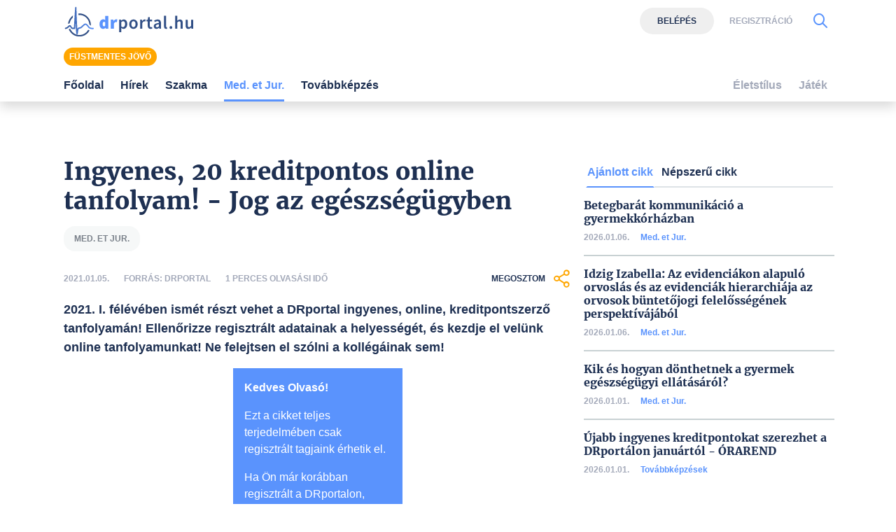

--- FILE ---
content_type: text/html; charset=UTF-8
request_url: https://www.drportal.hu/med-et-jur/28122/ingyenes-20-kreditpontos-online-tanfolyam-jog-az-egeszsegugyben
body_size: 10475
content:

<!DOCTYPE html>
<html xmlns="http://www.w3.org/1999/xhtml"
	  lang="hu">
<head prefix="og: https://ogp.me/ns#
			  fb: https://www.facebook.com/2008/fbml">
	<base href="https://www.drportal.hu/">
<meta name="csrf-name" content="csrf_test_name"/>
<meta name="csrf-token" content="a63b1c5db4f7e8756908a8a70a777ce4"/>
<meta charset="utf-8">
<meta name="viewport" content="width=device-width, initial-scale=1"/>
<meta name="format-detection" content="telephone=no">
<title>Ingyenes, 20 kreditpontos online tanfolyam! - Jog az egészségügyben</title>

	<meta name="robots" content="index,follow">

<meta name="keywords" content="med. et jur.">
<meta name="description" content="2021. I. félévében ismét részt vehet a DRportal ingyenes, online, kreditpontszerző tanfolyamán! Ellenőrizze regisztrált adatainak a helyességét, és kezdje el velünk online tanfolyamunkat! Ne felejtsen el szólni a kollégáinak sem!">
<meta property="og:type" content="website" >
	<meta property="og:url" content="https://www.drportal.hu/med-et-jur/28122/ingyenes-20-kreditpontos-online-tanfolyam-jog-az-egeszsegugyben" >
	<meta property="og:locale" content="hu_HU" >
	<meta property="og:site_name" content="DRportal.hu" >
	<meta  content="Med. et Jur." property="article:section">
	<meta  content="Ingyenes, 20 kreditpontos online tanfolyam! - Jog az egészségügyben" property="og:title">
	<meta property="og:description" content="2021. I. félévében ismét részt vehet a DRportal ingyenes, online, kreditpontszerző tanfolyamán! Ellenőrizze regisztrált adatainak a helyességét, és kezdje el velünk online tanfolyamunkat! Ne felejtsen el szólni a kollégáinak sem!" >
	
	<link rel="canonical" href="https://www.drportal.hu/med-et-jur/28122/ingyenes-20-kreditpontos-online-tanfolyam-jog-az-egeszsegugyben">


	<link href="https://www.drportal.hu/assets/vendor/ganlanyuan/tiny-slider/dist/tiny-slider.css?v1649937890" rel="stylesheet"/>
	
<link rel="shortcut icon" href="https://www.drportal.hu/assets/images/favicon/favicon.ico" type="image/x-icon"/>
<link rel="apple-touch-icon" sizes="57x57" href="https://www.drportal.hu/assets/images/favicon/apple-icon-57x57.png">
<link rel="apple-touch-icon" sizes="60x60" href="https://www.drportal.hu/assets/images/favicon/apple-icon-60x60.png">
<link rel="apple-touch-icon" sizes="72x72" href="https://www.drportal.hu/assets/images/favicon/apple-icon-72x72.png">
<link rel="apple-touch-icon" sizes="76x76" href="https://www.drportal.hu/assets/images/favicon/apple-icon-76x76.png">
<link rel="apple-touch-icon"
	  sizes="114x114"
	  href="https://www.drportal.hu/assets/images/favicon/apple-icon-114x114.png">
<link rel="apple-touch-icon"
	  sizes="120x120"
	  href="https://www.drportal.hu/assets/images/favicon/apple-icon-120x120.png">
<link rel="apple-touch-icon"
	  sizes="144x144"
	  href="https://www.drportal.hu/assets/images/favicon/apple-icon-144x144.png">
<link rel="apple-touch-icon"
	  sizes="152x152"
	  href="https://www.drportal.hu/assets/images/favicon/apple-icon-152x152.png">
<link rel="apple-touch-icon"
	  sizes="180x180"
	  href="https://www.drportal.hu/assets/images/favicon/apple-icon-180x180.png">
<link rel="icon"
	  type="image/png"
	  href="https://www.drportal.hu/assets/images/favicon/favicon-32x32.png"
	  sizes="32x32">
<link rel="icon"
	  type="image/png"
	  href="https://www.drportal.hu/assets/images/favicon/android-icon-192x192.png"
	  sizes="192x192">
<link rel="icon"
	  type="image/png"
	  href="https://www.drportal.hu/assets/images/favicon/favicon-96x96.png"
	  sizes="96x96">
<link rel="icon"
	  type="image/png"
	  href="https://www.drportal.hu/assets/images/favicon/favicon-16x16.png"
	  sizes="16x16">
<meta name="msapplication-TileColor" content="#6A9B3C">
<meta name="msapplication-TileImage" content="https://www.drportal.hu/assets/images/favicon/mstile-144x144.png">
<meta name="msapplication-square70x70logo" content="https://www.drportal.hu/assets/images/favicon/smalltile.png"/>
<meta name="msapplication-square150x150logo" content="https://www.drportal.hu/assets/images/favicon/mediumtile.png"/>
<meta name="msapplication-wide310x150logo" content="https://www.drportal.hu/assets/images/favicon/widetile.png"/>
<meta name="msapplication-square310x310logo" content="https://www.drportal.hu/assets/images/favicon/largetile.png"/>

<!--
<script>
    window.dataLayer = window.dataLayer || [];

    function gtag() {
        dataLayer.push(arguments);
    }

    if (localStorage.getItem('consentMode') === null) {
        gtag('consent', 'default', {
            'ad_storage': 'denied',
            'analytics_storage': 'denied',
            'personalization_storage': 'denied',
            'functionality_storage': 'denied',
            'security_storage': 'denied',
        });
    } else {
        gtag('consent', 'default', JSON.parse(localStorage.getItem('consentMode')));
    }

    if (localStorage.getItem('userId') != null) {
        window.dataLayer.push({
            'user_id': localStorage.getItem('userId')
        });
    }
</script>
-->

<link rel="preconnect" href="https://gahu.hit.gemius.pl">
<link rel="preconnect" href="https://cmp.quantcast.com">

<script>
	// (C) 2000-2012 Gemius SA - gemiusAudience -->
	//--><![CDATA[//><!--
	var pp_gemius_identifier = 'AkhKWC7gq4DKDeC_FYhMfpYT7zZdKk9N5pt9mMldUgz.I7';
	if (window.location.pathname!=='/') {
		pp_gemius_identifier = 'nGhAVIijz2f.P1_It8HD28SrLd_KKWbFy7H75L_jfRL.E7';
	}
	var pp_gemius_use_cmp = true;
	var pp_gemius_cmp_timeout = Infinity;

	// lines below shouldn't be edited
	function gemius_pending(i) {window[i] = window[i] || function () {var x = window[i + '_pdata'] = window[i + '_pdata'] || [];x[x.length] = arguments;};};gemius_pending('gemius_hit');gemius_pending('gemius_event');gemius_pending('pp_gemius_hit');gemius_pending('pp_gemius_event');(function (d, t) {try {var gt = d.createElement(t), s = d.getElementsByTagName(t)[0], l = 'http' + ((location.protocol == 'https:') ? 's' : '');gt.setAttribute('async', 'async');gt.setAttribute('defer', 'defer');gt.src = l + '://gahu.hit.gemius.pl/xgemius.js';s.parentNode.insertBefore(gt, s);} catch (e) {}})(document, 'script');
	//--><!]]>
</script>

<!-- 2016 DFP -->
	<script src="https://www.drportal.hu/kepek/DFP/drp_doubleclick.min.js?v=1681721723"></script>

<script>
	var googletag = googletag || {};
	googletag.cmd = googletag.cmd || [];

	googletag.cmd.push(function () {
		googletag.pubads().setTargeting('kategoria', '/med-et-jur/28122/ingyenes-20-kreditpontos-online-tanfolyam-jog-az-egeszsegugyben');
		googletag.pubads().setTargeting('keyword',["med. et jur."] );
						googletag.enableServices();
	});
</script>

<!-- Google Tag Manager -->
<!-- Setting user-scoped custom events, dimensions -->
<script>
	window.dataLayer = window.dataLayer || [];
		window.dataLayer.push({'event': 'user_visit', 'eventCategory': 'Visitor', 'eventAction': 'Látogató', 'eventLabel':'', 'eventValue':0});
					</script>
<script>(function(w,d,s,l,i){w[l]=w[l]||[];w[l].push({'gtm.start':
			new Date().getTime(),event:'gtm.js'});var f=d.getElementsByTagName(s)[0],
		j=d.createElement(s),dl=l!='dataLayer'?'&l='+l:'';j.async=true;j.src=
		'https://www.googletagmanager.com/gtm.js?id='+i+dl;f.parentNode.insertBefore(j,f);
	})(window,document,'script','dataLayer','GTM-P9NTLHW');</script>
<!-- End Google Tag Manager -->

<link rel="stylesheet" href="https://www.drportal.hu/assets/css/dist/default_merged.min.css?v=1760510106">
	<style>
		#navbarSupportedContent:not(.navbar-mobile) .dropdown-menu.show {
		grid-template-rows:  1fr 1fr 1fr 1fr!important;
	}
	#navbarSupportedContent:not(.navbar-mobile) .dropdown-menu.show > *:nth-child(1),#navbarSupportedContent:not(.navbar-mobile) .dropdown-menu.show > *:nth-child(2),#navbarSupportedContent:not(.navbar-mobile) .dropdown-menu.show > *:nth-child(3),#navbarSupportedContent:not(.navbar-mobile) .dropdown-menu.show > *:nth-child(4),.nothing {
		border-left: none!important;
	}
</style>
<style>
		article.cikknezet .lead > a {
			/* These are technically the same, but use both */
			overflow-wrap: break-word;
			word-wrap: break-word;
			word-break: break-word;

			/* Adds a hyphen where the word breaks, if supported (No Blink) */
			hyphens: auto;
		}
	</style>
<style>

    .pixel-fix {
        margin-left: -2px;
    }
	
		.profession > div:not(:last-child) > div {
			border-bottom: 2px solid var(--grey2);
		}

	
	</style>
<style>
	div.popular_box > div:not(:last-child) > div {
		border-bottom: 2px solid var(--grey2);
	}
</style>
<style>.banner_leaderboard{margin-bottom:15px;}</style>
<style>
	#cikkajanlo .content > .row > div:not(:nth-last-child(-n+2)) > div {
		border-bottom: 2px solid var(--grey2);
	}
	@media screen and (max-width: 575px) {
		#cikkajanlo .content > .row > div:not(:nth-last-child(-n+1)) > div {
			border-bottom: 2px solid var(--grey2);
		}
	}
</style>
<style>
	#featured-topics {
		flex: 1;
	}
</style>

</head>
<body>

<div class="container py-2 ">
			<header>
			<div class="section  banner_leaderboard text-center"><!-- /18657929/drp-supersize-belépésnélkül -->
<div id='div-gpt-ad-1621422970245-0' style='height: 90px'>
<script>
googletag.cmd.push(function() { googletag.display('div-gpt-ad-1621422970245-0'); });
</script>
</div><p class="text-muted text-center display-1 mt-1">Hirdetés</p></div>					</header>
			<main id="main-container">
						<article class="cikknezet col-12 mb-5 px-0">
	
	<header>
				<h1 class="text-blue3 ">Ingyenes, 20 kreditpontos online tanfolyam! - Jog az egészségügyben</h1>
				<a title="Med. et jur. témakör" class="badge badge-lightgrey text-uppercase mr-2 mb-2" href="/cimkek/med-et-jur">med. et jur.</a>
				<div class="section py-3 row text-uppercase align-items-center">
			<div
				class="col-6 col-sm-auto order-0 order-sm-0 display-2 text-font-color2 font-weight-bold">2021.01.05.</div>
			<div class="col-12 col-sm-auto order-2 order-sm-1 display-2 text-font-color2 font-weight-bold">
                Forrás:
				DRportal			</div>
			<div
				class="col-12 col-sm  order-3 order-sm-2 display-2 text-font-color2 font-weight-bold">1				perces olvasási idő			</div>
			<div class="col-6 col-sm-3 order-1 order-sm-3 text-right">
				<div
					role="button"
					class="share d-inline-flex align-items-center display-2 text-blue3 justify-content-end font-weight-bold"
					aria-label="Megosztom">
					Megosztom					<i class="icon-megosztas ml-2 display-9 text-orange"></i>
				</div>
			</div>
		</div>
	</header>

	<div class="cikk-content">
		<p class="lead display-6 text-blue3 font-weight-bold">
			2021. I. félévében ismét részt vehet a DRportal ingyenes, online, kreditpontszerző tanfolyamán! Ellenőrizze regisztrált adatainak a helyességét, és kezdje el velünk online tanfolyamunkat! Ne felejtsen el szólni a kollégáinak sem!		</p>

        
        
                <div id="not-logged-in" class="offset-sm-4 col-12 col-sm-4 bg-primary p-3 text-white">
                    <p><strong>Kedves Olvasó!</strong></p><p>Ezt a cikket teljes terjedelmében csak regisztrált tagjaink érhetik el.</p><p>Ha Ön már korábban regisztrált a DRportalon, akkor <button class="btn-login-modal border-0 bg-transparent p-0 text-white"><strong>lépjen be</strong></button>, vagy pedig <button class="btn-reg-modal border-0 bg-transparent p-0 text-white"><strong>regisztráljon oldalunkra!</strong></button></p>                </div>

                


	</div>
        
	<footer>
		<div class="section py-3 row text-uppercase align-items-center">
			<div class="col display-2 text-font-color2 font-weight-bold">
			</div>
			<div class="col text-right">
				<div
					role="button"
					class="share d-inline-flex align-items-center display-2 text-blue3 justify-content-end font-weight-bold"
					aria-label="Megosztom">
					Megosztom					<i class="icon-megosztas ml-2 display-9 text-orange"></i>
				</div>
			</div>
		</div>
	</footer>
</article>


	</main>
			<aside>
			<ul id="ajanlott-cikk-list" class="nav nav-tabs w-100" role="tablist">
	<li class="nav-item">
		<a class="nav-link font-weight-bold active" id="ajanlott-cikk8-tab" href="#ajanlott-cikk8" data-bs-toggle="tab" data-height="true" aria-controls="ajanlott-cikk8" aria-selected="true" role="tab">Ajánlott cikk</a>
	</li>
	<li class="nav-item">
		<a class="nav-link font-weight-bold " id="friss-hozzaszolas9-tab" href="#friss-hozzaszolas9" data-bs-toggle="tab" data-height="true" aria-controls="friss-hozzaszolas9" aria-selected="false" role="tab">Friss hozzászólás</a>
	</li>
	<li class="nav-item">
		<a class="nav-link font-weight-bold " id="nepszeru-cikk10-tab" href="#nepszeru-cikk10" data-bs-toggle="tab" data-height="true" aria-controls="nepszeru-cikk10" aria-selected="false" role="tab">Népszerű cikk</a>
	</li>
</ul>
<div class="tab-content w-100">
	<div role="tabpanel" class="tab-pane fade active show" aria-labelledby="ajanlott-cikk8-tab" id="ajanlott-cikk8">
		





	<div class="row mb-5 profession">

		
			<div class="px-2 w-100">

				<div class="h-100 d-flex flex-column justify-content-between pt-3">

					<a class="text-title d-block mb-2 font-weight-bold" href="med-et-jur/36295/betegbarat-kommunikacio-a-gyermekkorhazban">Betegbarát kommunikáció a gyermekkórházban</a>

					<div class="d-flex display-2 align-items-center pb-3">

						<span class="text-muted font-weight-bold">2026.01.06.</span>

						<div class="text-muted d-inline-block pl-3">

						<span class="font-weight-bold text-blue3">

							
								<a href="med-et-jur">Med. et Jur.</a>

								
						</span>

						</div>
					</div>

				</div>

			</div>
			
			<div class="px-2 w-100">

				<div class="h-100 d-flex flex-column justify-content-between pt-3">

					<a class="text-title d-block mb-2 font-weight-bold" href="med-et-jur/36228/idzig-izabella-az-evidenciakon-alapulo-orvoslas-es-az-evidenciak-hierarchiaja-az-orvosok-buntetojogi-felelossegenek-perspektivajabol">Idzig Izabella: Az evidenciákon alapuló orvoslás és az evidenciák hierarchiája az orvosok büntetőjogi felelősségének perspektívájából</a>

					<div class="d-flex display-2 align-items-center pb-3">

						<span class="text-muted font-weight-bold">2026.01.06.</span>

						<div class="text-muted d-inline-block pl-3">

						<span class="font-weight-bold text-blue3">

							
								<a href="med-et-jur">Med. et Jur.</a>

								
						</span>

						</div>
					</div>

				</div>

			</div>
			
			<div class="px-2 w-100">

				<div class="h-100 d-flex flex-column justify-content-between pt-3">

					<a class="text-title d-block mb-2 font-weight-bold" href="med-et-jur/36294/kik-es-hogyan-donthetnek-a-gyermek-egeszsegugyi-ellatasarol">Kik és hogyan dönthetnek a gyermek egészségügyi ellátásáról?</a>

					<div class="d-flex display-2 align-items-center pb-3">

						<span class="text-muted font-weight-bold">2026.01.01.</span>

						<div class="text-muted d-inline-block pl-3">

						<span class="font-weight-bold text-blue3">

							
								<a href="med-et-jur">Med. et Jur.</a>

								
						</span>

						</div>
					</div>

				</div>

			</div>
			
			<div class="px-2 w-100">

				<div class="h-100 d-flex flex-column justify-content-between pt-3">

					<a class="text-title d-block mb-2 font-weight-bold" href="cikkek/tovabbkepzesek/36296/ujabb-ingyenes-kreditpontokat-szerezhet-a-drportalon-januartol-orarend">Újabb ingyenes kreditpontokat szerezhet a DRportálon januártól - ÓRAREND</a>

					<div class="d-flex display-2 align-items-center pb-3">

						<span class="text-muted font-weight-bold">2026.01.01.</span>

						<div class="text-muted d-inline-block pl-3">

						<span class="font-weight-bold text-blue3">

							
								<a href="cikkek/tovabbkepzesek">Továbbképzések</a>

								
						</span>

						</div>
					</div>

				</div>

			</div>
			
	</div>

	
	</div>
		<div role="tabpanel" class="tab-pane fade " aria-labelledby="friss-hozzaszolas9-tab" id="friss-hozzaszolas9">
				<script>
			document.querySelector('#friss-hozzaszolas9-tab').parentNode.classList.add('d-none');
			if (
				document.querySelector('#friss-hozzaszolas9-list > li') &&
				document.querySelectorAll('#friss-hozzaszolas9-list > li').length ===
				document.querySelectorAll('#friss-hozzaszolas9-list > li.d-none').length
			) {
				document.querySelector('#friss-hozzaszolas9-list').classList.add('d-none');
			}
		</script>
			</div>
		<div role="tabpanel" class="tab-pane fade " aria-labelledby="nepszeru-cikk10-tab" id="nepszeru-cikk10">
		

<div class="row mb-5 popular_box">

	
		<div class="px-2 w-100">

			<div class="h-100 d-flex flex-column justify-content-between pt-3">

				<a class="text-title d-block mb-2 font-weight-bold" href="med-et-jur/36295/betegbarat-kommunikacio-a-gyermekkorhazban">Betegbarát kommunikáció a gyermekkórházban</a>

				<div class="d-flex align-items-center display-2 pb-3">

					<span class="text-muted font-weight-bold">2026.01.06.</span>

					<div class="text-muted d-inline-block pl-3">

					<span class="display-2 font-weight-bold text-blue3">

						
							<a href="med-et-jur">Med. et Jur.</a>

							
					</span>

					</div>

				</div>

			</div>

		</div>

		
		<div class="px-2 w-100">

			<div class="h-100 d-flex flex-column justify-content-between pt-3">

				<a class="text-title d-block mb-2 font-weight-bold" href="med-et-jur/36228/idzig-izabella-az-evidenciakon-alapulo-orvoslas-es-az-evidenciak-hierarchiaja-az-orvosok-buntetojogi-felelossegenek-perspektivajabol">Idzig Izabella: Az evidenciákon alapuló orvoslás és az evidenciák hierarchiája az orvosok büntetőjogi felelősségének perspektívájából</a>

				<div class="d-flex align-items-center display-2 pb-3">

					<span class="text-muted font-weight-bold">2026.01.06.</span>

					<div class="text-muted d-inline-block pl-3">

					<span class="display-2 font-weight-bold text-blue3">

						
							<a href="med-et-jur">Med. et Jur.</a>

							
					</span>

					</div>

				</div>

			</div>

		</div>

		
		<div class="px-2 w-100">

			<div class="h-100 d-flex flex-column justify-content-between pt-3">

				<a class="text-title d-block mb-2 font-weight-bold" href="med-et-jur/36294/kik-es-hogyan-donthetnek-a-gyermek-egeszsegugyi-ellatasarol">Kik és hogyan dönthetnek a gyermek egészségügyi ellátásáról?</a>

				<div class="d-flex align-items-center display-2 pb-3">

					<span class="text-muted font-weight-bold">2026.01.01.</span>

					<div class="text-muted d-inline-block pl-3">

					<span class="display-2 font-weight-bold text-blue3">

						
							<a href="med-et-jur">Med. et Jur.</a>

							
					</span>

					</div>

				</div>

			</div>

		</div>

		
		<div class="px-2 w-100">

			<div class="h-100 d-flex flex-column justify-content-between pt-3">

				<a class="text-title d-block mb-2 font-weight-bold" href="cikkek/tovabbkepzesek/36296/ujabb-ingyenes-kreditpontokat-szerezhet-a-drportalon-januartol-orarend">Újabb ingyenes kreditpontokat szerezhet a DRportálon januártól - ÓRAREND</a>

				<div class="d-flex align-items-center display-2 pb-3">

					<span class="text-muted font-weight-bold">2026.01.01.</span>

					<div class="text-muted d-inline-block pl-3">

					<span class="display-2 font-weight-bold text-blue3">

						
							<a href="cikkek/tovabbkepzesek">Továbbképzések</a>

							
					</span>

					</div>

				</div>

			</div>

		</div>

		
</div>


	</div>
	</div>
		</aside>
	</div>

	<div class="container full-width" >
		<div class="row">
			<div class="col-12">
				


<div id="cikkajanlo" class="cikkajanlo mb-5 mt-4" role="region" aria-label="Kapcsolódó cikkek">
	<div class="header row mb-3">
		<div class="col-12 col-md-8">
			<p class="display-7 text-primary font-weight-bold">Kapcsolódó cikkek</p>
		</div>
		<div class="d-none d-md-block col-md-4 text-right">
						<a href="/med-et-jur" class="display-5 text-primary font-weight-bold"
			   >Összes&nbsp;cikk&nbsp;a témában&nbsp;<i class="icon-nyil_jobb display-8 align-middle text-grey1 ml-3"></i>
			</a>
					</div>
	</div>
	<div class="content d-md-flex flex-md-wrap flex-md-row mt-3 justify-content-between">
		<div class="row">

						<div class="col-12 col-sm-6 mb-3 d-flex flex-column">
				<a class="text-title d-block mb-2 font-weight-bold"
				   href="med-et-jur/2922/friss-tajekoztato-a-letiltott-kozgyogyellatasi-igazolvanyokrol">Friss: Tájékoztató a letiltott közgyógyellátási igazolványokról</a>
				<div class="d-flex align-items-center display-2 mt-auto pb-3">
					<span class="text-muted font-weight-bold">2010.06.07.</span>
					<div class="text-muted d-inline-block pl-3">
					<span class="display-2 font-weight-bold text-blue3">
						
							<a href="med-et-jur">Med. et Jur.</a>

												</span>
					</div>
				</div>
			</div>

							<div class="col-12 col-sm-6 mb-3 d-flex flex-column">
				<a class="text-title d-block mb-2 font-weight-bold"
				   href="med-et-jur/2946/indikaciohoz-kotott-keszitmenyek-gyogyszerek-gyogyszerpiac">Indikációhoz kötött készítmények (Gyógyszerek, gyógyszerpiac)</a>
				<div class="d-flex align-items-center display-2 mt-auto pb-3">
					<span class="text-muted font-weight-bold">2010.05.27.</span>
					<div class="text-muted d-inline-block pl-3">
					<span class="display-2 font-weight-bold text-blue3">
						
							<a href="med-et-jur">Med. et Jur.</a>

												</span>
					</div>
				</div>
			</div>

							<div class="col-12 col-sm-6 mb-3 d-flex flex-column">
				<a class="text-title d-block mb-2 font-weight-bold"
				   href="med-et-jur/2947/szakmai-elemzesek-gyogyszerek-gyogyszerpiac">Szakmai elemzések (Gyógyszerek, gyógyszerpiac)</a>
				<div class="d-flex align-items-center display-2 mt-auto pb-3">
					<span class="text-muted font-weight-bold">2010.04.14.</span>
					<div class="text-muted d-inline-block pl-3">
					<span class="display-2 font-weight-bold text-blue3">
						
							<a href="med-et-jur">Med. et Jur.</a>

												</span>
					</div>
				</div>
			</div>

							<div class="col-12 col-sm-6 mb-3 d-flex flex-column">
				<a class="text-title d-block mb-2 font-weight-bold"
				   href="med-et-jur/2948/havi-jelentesek-gyogyszerek-gyogyszerpiac">Havi jelentések (Gyógyszerek, gyógyszerpiac)</a>
				<div class="d-flex align-items-center display-2 mt-auto pb-3">
					<span class="text-muted font-weight-bold">2010.04.14.</span>
					<div class="text-muted d-inline-block pl-3">
					<span class="display-2 font-weight-bold text-blue3">
						
							<a href="med-et-jur">Med. et Jur.</a>

												</span>
					</div>
				</div>
			</div>

							<div class="col-12 col-sm-6 mb-3 d-flex flex-column">
				<a class="text-title d-block mb-2 font-weight-bold"
				   href="med-et-jur/2949/generikus-hirek-gyogyszerek-gyogyszerpiac">Generikus hírek (Gyógyszerek, gyógyszerpiac)</a>
				<div class="d-flex align-items-center display-2 mt-auto pb-3">
					<span class="text-muted font-weight-bold">2010.04.14.</span>
					<div class="text-muted d-inline-block pl-3">
					<span class="display-2 font-weight-bold text-blue3">
						
							<a href="med-et-jur">Med. et Jur.</a>

												</span>
					</div>
				</div>
			</div>

							<div class="col-12 col-sm-6 mb-3 d-flex flex-column">
				<a class="text-title d-block mb-2 font-weight-bold"
				   href="med-et-jur/2950/minosegi-es-hatekony-gyogyszerrendeles-orvosok-reszere">Minőségi és hatékony gyógyszerrendelés (Orvosok részére)</a>
				<div class="d-flex align-items-center display-2 mt-auto pb-3">
					<span class="text-muted font-weight-bold">2010.04.15.</span>
					<div class="text-muted d-inline-block pl-3">
					<span class="display-2 font-weight-bold text-blue3">
						
							<a href="med-et-jur">Med. et Jur.</a>

												</span>
					</div>
				</div>
			</div>

							<div class="col-12 col-sm-6 mb-3 d-flex flex-column">
				<a class="text-title d-block mb-2 font-weight-bold"
				   href="med-et-jur/2962/venyellatas-venyiras-orvosok-reszere">Vényellátás, vényírás (Orvosok részére)</a>
				<div class="d-flex align-items-center display-2 mt-auto pb-3">
					<span class="text-muted font-weight-bold">2010.04.15.</span>
					<div class="text-muted d-inline-block pl-3">
					<span class="display-2 font-weight-bold text-blue3">
						
							<a href="med-et-jur">Med. et Jur.</a>

												</span>
					</div>
				</div>
			</div>

							<div class="col-12 col-sm-6 mb-3 d-flex flex-column">
				<a class="text-title d-block mb-2 font-weight-bold"
				   href="med-et-jur/2963/egyedi-tamogatasok-orvosok-reszere">Egyedi támogatások (Orvosok részére)</a>
				<div class="d-flex align-items-center display-2 mt-auto pb-3">
					<span class="text-muted font-weight-bold">2010.04.15.</span>
					<div class="text-muted d-inline-block pl-3">
					<span class="display-2 font-weight-bold text-blue3">
						
							<a href="med-et-jur">Med. et Jur.</a>

												</span>
					</div>
				</div>
			</div>

				

		</div>
	</div>
</div>

			</div>
		</div>
	</div>



<nav
		id="mainmenu"
		class="navbar navbar-light navbar-expand-xl bg-white mb-3 py-0 px-0 shadow d-print-none flex-column flex-wrap fixed-top"
		>

	<div class="container flex-column bg-white">
		<div class="d-flex flex-nowrap bg-white py-2 w-100">
						<button class="navbar-toggler collapsed border-0 mr-3 mr-sm-3" type="button" data-toggle="collapse"
					data-target="#navbarSupportedContent" aria-controls="navbarSupportedContent"
					aria-expanded="false" aria-label="Menü megjelenítése vagy elrejtése" title="Menü megjelenítése vagy elrejtése">
				<svg id="burgericon" width="32" height="32" viewBox="0 0 32 32" xmlns="http://www.w3.org/2000/svg">
					<path stroke="#444444" d="M29,6H3A1,1,0,0,0,3,8H29a1,1,0,0,0,0-2Z"/>
					<path stroke="#444444" d="M3,17H16a1,1,0,0,0,0-2H3a1,1,0,0,0,0,2Z"/>
					<path stroke="#444444" d="M25,24H3a1,1,0,0,0,0,2H25a1,1,0,0,0,0-2Z"/>
				</svg>
			</button>
			
			<div class="logo d-flex align-items-center mr-auto">
									<a href="https://www.drportal.hu/" title="DRportal.hu főoldala" class="d-flex flex-column">
						<img src="/assets/images/logo.svg" width="199" height="32" alt="DRportal.hu logó"
							 class="img-fluid">
					</a>
								</div>

						<div class="socialbuttons my-auto d-flex ml-3 m-sm-0">
									<div class="actionbuttons d-none d-lg-flex align-items-center">
							<button class="btn-login-modal btn display-2 btn-lightgrey2 text-blue3" data-target="#login-modal">Belépés</button>
	<button class="btn-reg-modal display-2 text-grey3 text-uppercase border-0 bg-transparent font-weight-bold ml-3"
			data-target="#reg-modal">Regisztráció</button>
					</div>
				
				<button class="btn-search-modal d-flex align-items-center border-0 bg-transparent text-blue5 ml-3 "
						aria-label="Kereső mutatása" title="Keresés" data-target="#search-modal">
					<i class="icon-kereses icon-2x display-8"></i>
				</button>
				<form action="https://www.drportal.hu/kereses_talalatok" class="form-inline ml-sm-auto w-100 d-none" method="post" accept-charset="utf-8">
<input type="hidden" name="csrf_test_name" value="a63b1c5db4f7e8756908a8a70a777ce4" />

				</form>
			</div>
					</div>

                <!--Kiemelt témák-->
                <div id="featured-topics-wrap" class="d-flex flex-nowrap bg-white py-2 w-100">

					
                    <div id="featured-topics">
                                            <a class="btn text-white display-2 pt-1 pb-1 pl-2 pr-2 btn-line-height-sm mr-1 mb-1 mb-sm-0 btn-orange" href="/cimkek/Fustmentes-jovo"  title="Füstmentes jövő">Füstmentes jövő</a>
                                        </div>

					
					
                </div>

				<div class="collapse navbar-collapse  w-100 bg-white" id="navbarSupportedContent">
						<ul class="navbar-nav w-100 justify-content-between">
									<li class="nav-item px-3 px-lg-2 menu-item-type-post_type " data-rel="">
							<a
			href="/"
			title="Főoldal"
			class="nav-link font-weight-bold px-2 px-xl-0"
				>
		Főoldal	</a>
					</li>
									<li class="nav-item px-3 px-lg-2 menu-item-type-post_type eu-hirek" data-rel="eu-hirek">
							<a
			href="/eu-hirek"
			title="Hírek"
			class="nav-link font-weight-bold px-2 px-xl-0"
				>
		Hírek	</a>
					</li>
									<li class="nav-item px-3 px-lg-2 menu-item-type-post_type cikkek" data-rel="cikkek">
						
							<a class="dropdown-toggle nav-link font-weight-bold px-2 px-xl-0" href="#" id="navbarDropdown2" role="button"
							   data-toggle="dropdown"
							   aria-haspopup="true" aria-expanded="false" aria-label="Szakma kategória kibontása vagy összecsukása">
								Szakma							</a>
							<div class="dropdown-menu border-0 pt-0" aria-labelledby="navbarDropdown2">
									<a
			href="/cikkek"
			title="Összes hír"
			class="dropdown-item font-weight-bold px-2 px-xl-0"
				>
		Összes hír	</a>
	<a
			href="/cimkek/szezonalis-allergia"
			title="Allergia"
			class="dropdown-item font-weight-bold px-2 px-xl-0"
				>
		Allergia	</a>
	<a
			href="/cikkek/belgyogyaszat"
			title="Belgyógyászat"
			class="dropdown-item font-weight-bold px-2 px-xl-0"
				>
		Belgyógyászat	</a>
	<a
			href="/cikkek/borgyogyaszat"
			title="Bőrgyógyászat"
			class="dropdown-item font-weight-bold px-2 px-xl-0"
				>
		Bőrgyógyászat	</a>
	<a
			href="/cikkek/diabetologia"
			title="Diabetológia"
			class="dropdown-item font-weight-bold px-2 px-xl-0"
				>
		Diabetológia	</a>
	<a
			href="/cikkek/ful-orr-gegegyogyaszat"
			title="Fül-, orr-, gégegyógyászat"
			class="dropdown-item font-weight-bold px-2 px-xl-0"
				>
		Fül-, orr-, gégegyógyászat	</a>
	<a
			href="/cikkek/gasztroenterologia"
			title="Gasztroenterológia"
			class="dropdown-item font-weight-bold px-2 px-xl-0"
				>
		Gasztroenterológia	</a>
	<a
			href="/cikkek/gyermekgyogyaszat"
			title="Gyermekgyógyászat"
			class="dropdown-item font-weight-bold px-2 px-xl-0"
				>
		Gyermekgyógyászat	</a>
	<a
			href="/cikkek/haziorvostan"
			title="Háziorvostan"
			class="dropdown-item font-weight-bold px-2 px-xl-0"
				>
		Háziorvostan	</a>
	<a
			href="/cikkek/hematologia"
			title="Hematológia"
			class="dropdown-item font-weight-bold px-2 px-xl-0"
				>
		Hematológia	</a>
	<a
			href="/cikkek/immunonkologia"
			title="Immunonkológia"
			class="dropdown-item font-weight-bold px-2 px-xl-0"
				>
		Immunonkológia	</a>
	<a
			href="/cikkek/infektologia"
			title="Infektológia"
			class="dropdown-item font-weight-bold px-2 px-xl-0"
				>
		Infektológia	</a>
	<a
			href="/cikkek/kardiologia"
			title="Kardiológia"
			class="dropdown-item font-weight-bold px-2 px-xl-0"
				>
		Kardiológia	</a>
	<a
			href="/cikkek/klinikai-onkologia"
			title="Klinikai onkológia"
			class="dropdown-item font-weight-bold px-2 px-xl-0"
				>
		Klinikai onkológia	</a>
	<a
			href="/cikkek/neurologia"
			title="Neurológia"
			class="dropdown-item font-weight-bold px-2 px-xl-0"
				>
		Neurológia	</a>
	<a
			href="/cikkek/pszichiatria"
			title="Pszichiátria"
			class="dropdown-item font-weight-bold px-2 px-xl-0"
				>
		Pszichiátria	</a>
	<a
			href="/cikkek/reumatologia"
			title="Reumatológia"
			class="dropdown-item font-weight-bold px-2 px-xl-0"
				>
		Reumatológia	</a>
	<a
			href="/cikkek/szuleszet-nogyogyaszat"
			title="Szülészet-nőgyógyászat"
			class="dropdown-item font-weight-bold px-2 px-xl-0"
				>
		Szülészet-nőgyógyászat	</a>
	<a
			href="/cikkek/urologia-andrologia"
			title="Urológia-andrológia"
			class="dropdown-item font-weight-bold px-2 px-xl-0"
				>
		Urológia-andrológia	</a>
	<a
			href="/cikkek/tudogyogyaszat"
			title="Tüdőgyógyászat"
			class="dropdown-item font-weight-bold px-2 px-xl-0"
				>
		Tüdőgyógyászat	</a>
	<a
			href="/cikkek/egyeb"
			title="Egyéb"
			class="dropdown-item font-weight-bold px-2 px-xl-0"
				>
		Egyéb	</a>
							</div>

											</li>
									<li class="nav-item px-3 px-lg-2 menu-item-type-post_type med-et-jur" data-rel="med-et-jur">
						
							<a class="dropdown-toggle nav-link font-weight-bold px-2 px-xl-0 active" href="#" id="navbarDropdown32" role="button"
							   data-toggle="dropdown"
							   aria-haspopup="true" aria-expanded="false" aria-label="Med. et Jur. kategória kibontása vagy összecsukása">
								Med. et Jur.							</a>
							<div class="dropdown-menu border-0 pt-0" aria-labelledby="navbarDropdown32">
									<a
			href="/cimkek/A-beteg-gyermekek-jogai"
			title="A beteg gyermek jogai"
			class="dropdown-item font-weight-bold px-2 px-xl-0"
				>
		A beteg gyermek jogai	</a>
	<a
			href="/cikkek/tovabbkepzesek"
			title="Jogi tanfolyam"
			class="dropdown-item font-weight-bold px-2 px-xl-0"
				>
		Jogi tanfolyam	</a>
	<a
			href="med-et-jur"
			title="Szakmai cikkek"
			class="dropdown-item font-weight-bold px-2 px-xl-0"
				>
		Szakmai cikkek	</a>
	<a
			href="/eja"
			title="Digitális lapszámok"
			class="dropdown-item font-weight-bold px-2 px-xl-0"
				>
		Digitális lapszámok	</a>
							</div>

											</li>
									<li class="nav-item px-3 px-lg-2 menu-item-type-post_type cikkektovabbkepzesek" data-rel="cikkektovabbkepzesek">
							<a
			href="cikkek/tovabbkepzesek"
			title="Továbbképzés"
			class="nav-link font-weight-bold px-2 px-xl-0"
				>
		Továbbképzés	</a>
					</li>
									<li class="nav-item px-3 px-lg-2 menu-item-type-post_type eletstilus" data-rel="eletstilus">
							<a
			href="/eletstilus"
			title="Életstílus"
			class="nav-link font-weight-bold px-2 px-xl-0"
				>
		Életstílus	</a>
					</li>
									<li class="nav-item px-3 px-lg-2 menu-item-type-post_type jatekok" data-rel="jatekok">
							<a
			href="/jatekok"
			title="Játék"
			class="nav-link font-weight-bold px-2 px-xl-0"
				>
		Játék	</a>
					</li>
							</ul>
		</div>
			</div>
</nav>

<footer>

		<div class="container display-4 text-font-color2 pt-4 pb-2">
			<div class="row text-center text-xl-left mb-3">
				<div class="col-12 col-md-3">
					<a href="https://www.drportal.hu/" title="DRportal.hu főoldala">
						<img src="/assets/images/logo.svg" width="199" height="32" alt="DRportal.hu logó"
							 class="img-fluid">
					</a>
				</div>
				<div class="col-12 col-md-9 mt-3 mt-md-0 d-flex align-items-center flex-wrap ml-auto text-center display-5 justify-content-center justify-content-lg-between">

													<a href="/" target="_self"
							   class="text-font-color2 px-2 py-1">
								Főoldal							</a>
													<a href="/eu-hirek" target="_self"
							   class="text-font-color2 px-2 py-1">
								Hírek							</a>
													<a href="/cikkek" target="_self"
							   class="text-font-color2 px-2 py-1">
								Szakma							</a>
													<a href="med-et-jur" target="_self"
							   class="text-font-color2 px-2 py-1">
								Med. et Jur.							</a>
													<a href="/cikkek/tovabbkepzesek" target="_self"
							   class="text-font-color2 px-2 py-1">
								Továbbképzés							</a>
													<a href="/eletstilus" target="_self"
							   class="text-font-color2 px-2 py-1">
								Életstílus							</a>
													<a href="/jatekok" target="_self"
							   class="text-font-color2 px-2 py-1">
								Játék							</a>
						
				</div>
			</div>
			<div class="row display-3">
				<div class="col-12 col-md-4 text-center text-md-left pt-3 pt-sm-2">
					<p>©&nbsp;2009-2026&nbsp;DRportal.hu - Minden&nbsp;jog&nbsp;fenntartva!</p>
				</div>
				<div class="col-12 col-md ml-auto text-center text-md-right py-2 pb-xl-0 pt-xl-2">
					<a href="/felhasznalasi-feltetelek" target="_self"
					   class="text-font-color2 px-2 d-block d-md-inline-flex">
						Felhasználási&nbsp;feltételek
					</a>
					<a href="/adatkezelesi-szabalyzat" target="_self"
					   class="text-font-color2 px-2 d-block d-md-inline-flex">
						Adatkezelési&nbsp;szabályzat
					</a>
					<a href="/impresszum" target="_self"
					   class="text-font-color2 px-2 d-block d-md-inline-flex">
						Impresszum
					</a>
					<a href="/kepek/dokumentumok/DrP_mediajanlat.pdf" target="_blank"
					   class="text-font-color2 px-2 d-block d-md-inline-flex">
						Médiaajánlat
					</a>
				</div>
				<div class="col-12 col-md-1 d-flex align-items-center justify-content-center justify-content-lg-end">
					<a href="https://www.facebook.com/DRportal/"
					   role="button"
                       target="_blank"
					   class="social-fb text-font-color2 px-1 mt-1"
					   title="DRportal.hu Facebook profil"
					   aria-label="DRportal.hu Facebook profil"
					>
						<i class="icon-facebook display-7"></i>
					</a>

					<a href="https://www.instagram.com/drportal_orvosoknak/"
					   role="button"
                       target="_blank"
					   class="social-fb text-font-color2 px-1 mt-1"
					   title="DRportal.hu Instagram profil"
					   aria-label="DRportal.hu Instagram profil"
					>
						<i class="icon-instagram display-7"></i>
					</a>

					<a href="https://www.linkedin.com/company/drportal/"
					   role="button"
                       target="_blank"
					   class="social-fb text-font-color2 px-1 mt-1"
					   title="DRportal.hu LinkedIn profil"
					   aria-label="DRportal.hu LinkedIn profil"
					>
						<i class="icon-linkedin display-7"></i>
					</a>

				</div>
			</div>
		</div>

</footer>

<div id="modalBox" class="modal fade" tabindex="-1" role="dialog" aria-hidden="true">
	<div class="modal-dialog modal-dialog-centered">
		<div class="modal-content bg-white box-shadow px-3">
		</div>
	</div>
</div>
<script>
    var BASE_URL = "https://www.drportal.hu/";
	var GTM_ID = "GTM-P9NTLHW";
</script>

<!-- Google Tag Manager (noscript) -->
<noscript><iframe src="https://www.googletagmanager.com/ns.html?id=GTM-P9NTLHW"
                  height="0" width="0" style="display:none;visibility:hidden"></iframe></noscript>
<!-- End Google Tag Manager (noscript) -->

		<script src="https://www.drportal.hu/assets/vendor/ganlanyuan/tiny-slider/dist/min/tiny-slider.js?v1649937890"></script>
		
<script src="https://www.drportal.hu/assets/js/dist/default_merged.min.js?v=1760510107"  ></script>
	
<template id="social_template">
	<style>
		.modal-header .close {
			border-radius: 25px;
			line-height: 8px;
		}
		@media screen and (min-width: 576px) {
			.modal-header .close {
				margin: 0 0 0 -40px !important;
			}
		}
	</style>

	<div class="alert modal-header align-items-center">
		<div class="display-8 m-0 text-center font-weight-bold mx-auto d-block d-sm-flex align-items-center modal-title">
			MEGOSZTÁS
		</div>
		<div>
			<button type="button" class="close border-0" data-dismiss="modal" aria-label="Bezárás">
				<span aria-hidden="true">&times;</span>
			</button>
		</div>
	</div>
	<div class="d-flex justify-content-center align-content-center my-4 px-2">
		<a href="" class="mx-2 mx-md-4 fb-link" target="_blank"><img src="" width="54" height="54"
																	 class="img-fluid"/></a>
		<a href="" class="mx-2 mx-md-4 messenger-link" target="_blank"><img src="" width="54" height="54"
																			class="img-fluid"/></a>
		<a href="" class="mx-2 mx-md-4 twitter-link" target="_blank"><img src="" width="54" height="54"
																		  class="img-fluid"/></a>
		<a href="" class="mx-2 mx-md-4 mailto-link" target="_blank"><img src="" width="54" height="54"
																		 class="img-fluid"/></a>
	</div>
</template>

<script>
	ready(function () {

		let share_buttons = document.querySelectorAll('.share');

		share_buttons.forEach((button) => {

			button.addEventListener('click', function (e) {

				// Test to see if the browser supports the HTML template element by checking
				// for the presence of the template element's content attribute.
				if ('content' in document.createElement('template')) {

					// Instantiate the table with the existing HTML tbody
					// and the row with the template
					let tbody = document.querySelector('tbody');

					let template = document.querySelector('#social_template');

					// Clone the new row and insert it into the table
					let clone = template.content.cloneNode(true);

					let fb_link = clone.querySelector('.fb-link');
					let messenger_link = clone.querySelector('.messenger-link');
					let twitter_link = clone.querySelector('.twitter-link');
					let mailto_link = clone.querySelector('.mailto-link');

					fb_link.href = 'https://www.facebook.com/sharer/sharer.php?u=' + encodeURIComponent(window.location.href);
					let fb_img = fb_link.querySelector('img');
					fb_img.src = '/assets/images/fb-logo.svg';

					messenger_link.href = 'https://www.facebook.com/sharer/sharer.php?mode=message&u=' + encodeURIComponent(window.location.href);
					let messenger_img = messenger_link.querySelector('img');
					messenger_img.src = '/assets/images/messenger.svg';

					twitter_link.href = 'https://www.twitter.com/share?url=' + encodeURIComponent(window.location.href);
					let twitter_img = twitter_link.querySelector('img');
					twitter_img.src = '/assets/images/twitter.svg';

					mailto_link.href = 'mailto:?body=' + encodeURIComponent(window.location.href);
					let mailto_img = mailto_link.querySelector('img');
					mailto_img.src = '/assets/images/envelope.svg';

					let templateToStringHelper = document.createElement("div");
					templateToStringHelper.appendChild(clone);
					let modal_content = templateToStringHelper.innerHTML;

					new BSN.Modal(
						'#modalBox', // target selector
						{ // options object
							content: modal_content, // sets modal content
							backdrop: 'static', // we don't want to dismiss Modal when Modal or backdrop is the click event target
							keyboard: false // we don't want to dismiss Modal on pressing Esc key
						}
					).show();

				}

			}, false);

		});

	});
</script>


<script>
	document.getElementById('burgericon').addEventListener('click', function (e) {
		const navbar = document.getElementById('mainmenu');
		const dropdowns = document.querySelectorAll('.navbar-nav li > a.dropdown:first-child');

		navbar.classList.toggle('open');
		if (!navbar.classList.contains('open')) {
			dropdowns.forEach((item) => {
				item.classList.remove('dropup');
			})
		}
	});
</script>

<script>
	ready(function () {
		let dropdowns = [];
		if (window.innerWidth<1200) {
			dropdowns = document.querySelectorAll('.navbar-nav .dropdown-toggle');
		}
		dropdowns.forEach((item) => {
			let dropdown = new BSN.Dropdown( item, true );
			item.parentNode.addEventListener('show.bs.dropdown', function(event){
				event.target.classList.toggle('dropup');
			}, false);
			item.parentNode.addEventListener('hide.bs.dropdown', function(event){
				event.target.classList.toggle('dropup');
			}, false);
		});


		// find all tablist
		let tablists = document.querySelectorAll('[role=tablist]');

		// initialize the component for all items in the collection
        Array.from(tablists).forEach(
            (tabs) => {
                // let's give the initialization a JavaScript reference for the "target" option
                let tabsCollection = tabs.querySelectorAll('a:not(.tab-excluded)');

                Array.from(tabsCollection).forEach(
                    tab => new BSN.Tab( tab )
                );
            }
        )
	});
</script>

<noscript class="deferred-styles">
    <link rel="stylesheet" href="/assets/css/dist/bootstrap_drportal_deffered.min.css?v=1760510105"/>
</noscript>
<script>
    let loadDeferredStyles = function() {
        let addStylesNode = document.querySelectorAll("noscript.deferred-styles");
        if (addStylesNode.length>0) {
            addStylesNode.forEach(function(item) {
                let replacement = document.createElement("div");
                replacement.innerHTML = item.textContent;
                document.body.appendChild(replacement)
                item.parentElement.removeChild(item);
            });
        }
    };
    let raf = window.requestAnimationFrame || window.mozRequestAnimationFrame ||
        window.webkitRequestAnimationFrame || window.msRequestAnimationFrame;
    if (raf) raf(function() { window.setTimeout(loadDeferredStyles, 0); });
    else window.addEventListener('load', loadDeferredStyles);
</script>
<script defer src="https://static.cloudflareinsights.com/beacon.min.js/vcd15cbe7772f49c399c6a5babf22c1241717689176015" integrity="sha512-ZpsOmlRQV6y907TI0dKBHq9Md29nnaEIPlkf84rnaERnq6zvWvPUqr2ft8M1aS28oN72PdrCzSjY4U6VaAw1EQ==" data-cf-beacon='{"version":"2024.11.0","token":"50fd4d89fd2441aaadba493b09ba11bb","r":1,"server_timing":{"name":{"cfCacheStatus":true,"cfEdge":true,"cfExtPri":true,"cfL4":true,"cfOrigin":true,"cfSpeedBrain":true},"location_startswith":null}}' crossorigin="anonymous"></script>
</body>
</html>


--- FILE ---
content_type: text/html; charset=utf-8
request_url: https://www.google.com/recaptcha/api2/aframe
body_size: 136
content:
<!DOCTYPE HTML><html><head><meta http-equiv="content-type" content="text/html; charset=UTF-8"></head><body><script nonce="gs2f7ZXX36pbtsWPBM61_Q">/** Anti-fraud and anti-abuse applications only. See google.com/recaptcha */ try{var clients={'sodar':'https://pagead2.googlesyndication.com/pagead/sodar?'};window.addEventListener("message",function(a){try{if(a.source===window.parent){var b=JSON.parse(a.data);var c=clients[b['id']];if(c){var d=document.createElement('img');d.src=c+b['params']+'&rc='+(localStorage.getItem("rc::a")?sessionStorage.getItem("rc::b"):"");window.document.body.appendChild(d);sessionStorage.setItem("rc::e",parseInt(sessionStorage.getItem("rc::e")||0)+1);localStorage.setItem("rc::h",'1767799611256');}}}catch(b){}});window.parent.postMessage("_grecaptcha_ready", "*");}catch(b){}</script></body></html>

--- FILE ---
content_type: image/svg+xml
request_url: https://www.drportal.hu/assets/images/logo.svg
body_size: 1973
content:
<?xml version="1.0" encoding="UTF-8"?>
<svg enable-background="new 0 0 2770 606" version="1.1" viewBox="0 0 2770 606" xml:space="preserve" xmlns="http://www.w3.org/2000/svg">
<style type="text/css">
	.st0{fill:#5A93FD;}
	.st1{fill:#314F86;}
	.st2{fill:url(#a);}
</style>

	<path class="st0" d="m785.4 267.8c19.4 0 31 7.2 41.8 18l-2.2-25.9v-58.3h61.9v250.6h-50.4l-4.3-16.6h-1.4c-12.2 12.2-29.5 20.9-45.4 20.9-44.6 0-73.4-36-73.4-94.3 0-59.1 36.7-94.4 73.4-94.4zm16.6 138.3c9.4 0 16.6-2.9 23-13v-66.2c-7.2-6.5-16.6-8.6-24.5-8.6-13 0-25.2 11.5-25.2 43.2 0 32.3 10.1 44.6 26.7 44.6z"/>
	<path class="st0" d="m937.7 272.2h50.4l4.3 31h1.4c13.3-24.5 33.5-35.3 51.1-35.3 11.2 0 17.3 1.4 22.3 3.6l-10.1 53.3c-6.5-1.4-12.2-2.9-20.2-2.9-13 0-28.8 7.9-37.4 30.2v100.1h-61.9v-180z"/>
	<path class="st1" d="m1144 466.6v55.4h-41.4v-246.6h34.2l2.9 18.7h1.4c14.8-12.6 33.8-23 53.3-23 43.9 0 69.5 35.3 69.5 90 0 60.5-36.4 95.4-75.6 95.4-15.5 0-31-7.2-45.4-19.4l1.1 29.5zm35.6-44.3c23.4 0 41.4-20.9 41.4-60.8 0-35.3-11.5-56.2-38.2-56.2-13 0-25.2 6.5-38.9 19.8v82.4c13 10.8 25.3 14.8 35.7 14.8z"/>
	<path class="st1" d="m1387 271.1c44.3 0 84.2 33.8 84.2 92.9 0 58.7-40 92.5-84.2 92.5-43.9 0-83.9-33.8-83.9-92.5 0-59.1 39.9-92.9 83.9-92.9zm0 151.5c25.9 0 41.8-23.4 41.8-58.7 0-35.6-15.8-59-41.8-59s-41.4 23.4-41.4 59c0 35.3 15.4 58.7 41.4 58.7z"/>
	<path class="st1" d="m1521.2 275.4h34.2l2.9 31.3h1.4c12.6-23 31.3-35.6 50-35.6 9 0 14.8 1.1 20.2 3.6l-7.2 36c-6.1-1.8-10.8-2.9-18.4-2.9-14 0-31 9.7-41.8 36.4v108h-41.4v-176.8z"/>
	<path class="st1" d="m1670.6 308.2h-25.2v-31l27.4-1.8 5-48.2h34.6v48.2h45v32.8h-45v84.2c0 20.9 7.9 31 24.8 31 6.1 0 13.3-1.8 18.4-4l7.2 30.6c-9.7 3.2-22 6.5-36 6.5-41 0-56.2-25.9-56.2-64.1v-84.2z"/>
	<path class="st1" d="m1894.5 339.1c-0.4-18.7-8.3-34.6-32-34.6-17.6 0-34.2 7.9-49.7 17.3l-15.1-27.7c19.4-12.2 44.3-23 72.4-23 44.3 0 65.9 27 65.9 76.3v104.8h-33.8l-3.2-19.4h-1.1c-15.8 13.3-33.8 23.8-54.7 23.8-31 0-52.6-20.9-52.6-51.8-0.1-38 31.6-57.8 103.9-65.7zm-38.5 85c14.4 0 25.6-7.2 38.5-19.4v-39.7c-47.9 6.1-63.7 18.7-63.7 36.4 0 15.8 10.5 22.7 25.2 22.7z"/>
	<path class="st1" d="m1995.3 198h41.4v211c0 10.1 4.7 13.7 9 13.7 1.8 0 3.2 0 6.5-0.7l5.4 31c-5 2.2-12.2 3.6-22 3.6-29.5 0-40.3-19.1-40.3-49.7v-208.9z"/>
	<path class="st1" d="m2158.2 428.7c0.4 15.9-10.3 28-25.2 28.5-16.2 0.5-27.9-10.6-28.3-27-0.4-16.1 10.7-28.5 26-29 15.5-0.4 27.1 11.2 27.5 27.5z"/>
	<path class="st1" d="m2257 296c9.6-6 19.1-13.1 29.6-18.3 12.7-6.4 26.6-7.1 40.5-4.2 22.2 4.8 37.3 21.4 38.3 48.7 1.7 43.2 0.4 86.5 0.4 130.3h-39.7-0.3c-0.2-36.1 0.4-79.2-0.8-115.3-0.8-26.8-21.9-37.9-45.5-24.7-7.3 4.1-13.6 10.1-19.9 15.7-1.4 1.2-1.8 4.2-1.8 6.3-0.1 37.2-0.1 74.3-0.1 111.5v6.7h-41.1v-253.3h40.4v96.6z"/>
	<path class="st1" d="m2574 453h-33.9c-1.2-8.5-2.3-16.7-3.7-27.2-4.6 5.1-7.9 9.2-11.6 12.8-15.8 15.2-34.8 21-56.4 18.2-23.1-3-38.3-19.5-42.1-46.6-1.4-10-1.8-20.2-1.8-30.4-0.2-32.3-0.1-64.6-0.1-97v-6.2h41s1.1 119.2 1.9 123.2c3.9 19.7 22 28.5 41.1 18.5 8.7-4.5 15.4-12.8 22.7-19.7 1.2-1.2 1.2-4 1.2-6.1 0.1-36.5 0-73 0.1-109.5v-6.1h41.7c-0.1 58.8-0.1 117.4-0.1 176.1z"/>


	<path class="st1" d="m293.5 605.4c-11.6-1.5-23.5-2-34.8-4.8-34.5-8.3-65.2-24.2-92.3-46.9-26.2-22-50.1-53.4-64.4-84.5l-0.5-1.1c5.1-4.3 19-14.1 22.8-16.6 0 0 0.8 1.3 2.4 3.5 5 6.8 9.8 13.7 14.1 21.1 33.3 57.2 82.5 91.6 148.6 99.6 55.4 6.7 105.4-7.8 148.9-43.1 18.4-15 36.4-38 48.4-58.5l0.8-1.1c5.5 3.6 20.4 11.8 26.2 13.7 0 0-0.3 1.1-2.1 4.2-8.8 15.6-19.1 30.1-31.3 43.2-36.1 38.6-80.4 61.6-132.5 70.2-4.9 0.8-8.3 1.2-14.5 1.3-12.5 0.7-31.2 0.4-39.8-0.2z"/>
	<path class="st1" d="m331 153c12.7 1.8 25.3 3.7 37.8 6.8 44.3 11.1 81.8 33.7 112.4 67.2 33.2 36.4 52 79.7 57.9 128.6 0.2 1.5 1.7 17 0.8 36.9-7.7-0.6-13.1-7.3-17.6-13.2-3.4-4.5-8.1-11-12.5-14.7 0 0-0.5-3.5-0.7-6.2-1.6-18.2-6.1-35.8-13.2-52.6-18.3-43.6-48.1-76.9-89.7-99.7-34.2-18.7-69.9-24.7-115.1-22.6 0 0-0.2-1-0.2-5.4 0-6.8 0-13.5-0.1-20.4-0.1-3.1-0.1-4.8-0.1-4.8 12.7-0.7 27.6-1 40.3 0.1z"/>
	<path class="st1" d="m87 352c2.7-13 4.9-26.1 8.8-38.9 9.3-30.4 24.5-57.4 45.1-81.6 11.1-13 23.6-24.4 37.4-34.4 1.3-0.9 3.9-2.8 5.4-3.4 0 0-1.7 29.5-2.9 39.3 0 0-1.6 2.3-4.1 4.7-30.7 29.3-51.5 70.2-59.2 111.9l-0.3-0.1c-9.4-2.4-15.4 0.8-26.1 6.3-2.1 1.1-4.9 3-4.9 3 0.2-2.4 0.5-4.5 0.8-6.8z"/>
	
		<linearGradient id="a" x1="22.571" x2="598.1" y1="-16070" y2="-16070" gradientTransform="matrix(1 0 0 -1 0 -15776)" gradientUnits="userSpaceOnUse">
		<stop stop-color="#355899" offset="0"/>
		<stop stop-color="#5A93FD" offset="1"/>
	</linearGradient>
	<path class="st2" d="m23 443c2.2-6.3 6-10.8 13-11.5 19.1-2.1 33.6-12.6 46.7-25.7 5.5-5.5 10.8-11.3 17.2-16 17-12.3 34.1-9.7 46.7 7.1 4.9 6.6 8.7 13.8 12.3 21.1 6.2 12.4 16.5 16.2 29.2 15.7 14.5-0.6 14.7-0.6 15.6-15.1 1.9-27.9 3.6-55.8 5.3-83.7 2.1-34.7 4-69.5 6.1-104.2 1.6-27.6 3.2-55.2 5-82.7 2.5-36.9 5.2-73.7 7.9-110.5 0.5-6.2 2.4-11.8 9-14.3 2.4-0.8 4.3-0.5 6 0 9.3 3.2 11.4 11 11.9 19.5 0.3 4.6 0 9.3 0.1 14 0.4 25.5 0.6 51 1.3 76.4 0.8 29.8 1.8 59.6 3 89.4 1.2 31.4 2.6 62.9 4 94.3 1.2 27.6 2.6 55.2 4 82.8 0.9 17.9 2 35.8 3 53.9 1.9-0.8 2.1-2.4 2.7-3.7 4.6-9.3 11.9-15.4 21.7-18.8 8.2-2.8 16.6-5 25.1-6.8 14.6-3 26.4-10.7 36.7-21 12.7-12.8 25.4-25.5 39.2-37.1 5.3-4.5 11.1-8.4 17.6-11.3 18.6-8.2 34.7-4.3 49.8 8.7 15.5 13.3 29 28.6 41.1 44.8 14.2 19.2 33.9 25.2 56.1 26.6 7.8 0.5 15.7 0 23.5 0.2 10.2 0.2 14.4 4.2 14.4 13.2 0 8.8-5.1 13.7-14.6 14-14.5 0.4-28.9-0.9-43.2-3.5-26-4.7-46-18.1-61.4-39.4-9.5-13.2-19.5-26.3-32.5-36.4-9.5-7.3-15.6-7.7-26-1.3-10.1 6.3-18.6 14.5-27.1 22.8-11.4 11.2-22.3 22.9-35.5 32.1-8.6 6-17.8 10.3-28 12.8-7.4 1.8-14.9 3.7-22.3 5.7-8.7 2.4-13.7 7.8-15.4 17-3.8 19.8-5.4 39.9-8 59.9-0.8 6.1-1.9 12.2-3.3 18.2-1.5 6.8-5 12.3-11.8 15.1-2.6 0.9-4.4 0.9-7 0-6.1-2.4-9.2-7.2-11.1-13.3-3.1-10-4.2-20.2-4.8-30.5-2.2-35-4.4-70.1-6-105.1-1.2-26.3-1.6-52.6-2.3-78.9-0.1-4.3-0.6-8.6-0.9-12.9-1.7 28.5-3.4 57-5.7 85.5-1 12.8-2 25.5-3.3 38.3-0.8 8.2-3.8 10.6-11.9 11.1-7.3 0.4-14.6 1.3-21.9 1.6-24.9 1.1-45.8-5.6-57.4-30.1-2.7-5.7-5.9-11.2-9.9-16.2-4.5-5.6-7.9-5.8-13.5-1.2-6.4 5.3-11.9 11.6-18 17.3-15.5 14.2-32.8 24.3-53.8 27.6-10 1.6-14 0-18.3-8.9-1-2.5-0.8-4.9-0.3-6.6z"/>

</svg>


--- FILE ---
content_type: application/javascript
request_url: https://www.drportal.hu/kepek/DFP/drp_doubleclick.min.js?v=1681721723
body_size: -88
content:
"use strict";var googletag=googletag||{};googletag.cmd=googletag.cmd||[],googletag.cmd.push(function(){googletag.defineSlot("/18657929/drp-dfp-mediumrectangle",[[300,600],[300,250]],"div-gpt-ad-1485945186169-0").addService(googletag.pubads()),googletag.defineSlot("/18657929/drp-dfp-halfpage",[[300,600],[300,250]],"div-gpt-ad-1485945345428-0").addService(googletag.pubads()),googletag.defineSlot("/18657929/drp-halfpage-belépésnélkül",[[300,600],[300,250]],"div-gpt-ad-1621422816235-0").addService(googletag.pubads()),googletag.defineSlot("/18657929/drp-side-content-c-belepes-nelkul",[300,250],"div-gpt-ad-1680187925405-0").addService(googletag.pubads()),googletag.defineSlot("/18657929/drp-side-content-c",[300,250],"div-gpt-ad-1680159634096-0").addService(googletag.pubads()),googletag.defineSlot("/18657929/drp-supersize-belépésnélkül",[728,90],"div-gpt-ad-1621422970245-0").addService(googletag.pubads()),googletag.defineSlot("/18657929/drp-dfp-leaderboard",[728,90],"div-gpt-ad-1485945410492-0").addService(googletag.pubads()),googletag.defineSlot("/18657929/drp-leaderboard-middle-belepes-nelkul",[728,90],"div-gpt-ad-1680159584360-0").addService(googletag.pubads()),googletag.defineSlot("/18657929/drp-leaderboard-middle",[728,90],"div-gpt-ad-1680159514950-0").addService(googletag.pubads()),googletag.defineSlot("/18657929/drp-leaderboard-bottom-belepes-nelkul",[728,90],"div-gpt-ad-1680159438747-0").addService(googletag.pubads()),googletag.defineSlot("/18657929/drp-leaderboard-bottom",[728,90],"div-gpt-ad-1680159280239-0").addService(googletag.pubads()),googletag.defineSlot("/18657929/drp-dfp-wallpaper",[1650,1050],"div-gpt-ad-1485945569157-0").addService(googletag.pubads()),googletag.defineSlot("/18657929/DRp_altalanos_billboard",[[336,280],[600,280],[600,360]],"div-gpt-ad-1490091202881-0").addService(googletag.pubads()),googletag.pubads().collapseEmptyDivs(),googletag.pubads().addEventListener("slotRenderEnded",function(e){ready(function(){const d=document.querySelector("aside"),g=document.querySelector("main"),o=document.getElementById(e.slot.getSlotElementId());o&&document.querySelector("#"+e.slot.getSlotElementId()+" > div").childElementCount<1&&o.parentNode.parentNode.removeChild(o.parentNode),d&&d.childElementCount<1&&!g.parentNode.classList.contains("full-width")&&g.parentNode.classList.add("full-width")})}),googletag.enableServices()});


--- FILE ---
content_type: application/javascript
request_url: https://www.drportal.hu/assets/js/dist/default_merged.min.js?v=1760510107
body_size: 7002
content:
"use strict";function ownKeys(e,t){var n=Object.keys(e);if(Object.getOwnPropertySymbols){var o=Object.getOwnPropertySymbols(e);t&&(o=o.filter(function(t){return Object.getOwnPropertyDescriptor(e,t).enumerable})),n.push.apply(n,o)}return n}function _objectSpread(e){for(var t=1;t<arguments.length;t++){var n=null!=arguments[t]?arguments[t]:{};t%2?ownKeys(Object(n),!0).forEach(function(t){_defineProperty(e,t,n[t])}):Object.getOwnPropertyDescriptors?Object.defineProperties(e,Object.getOwnPropertyDescriptors(n)):ownKeys(Object(n)).forEach(function(t){Object.defineProperty(e,t,Object.getOwnPropertyDescriptor(n,t))})}return e}function _defineProperty(e,t,n){return t in e?Object.defineProperty(e,t,{value:n,enumerable:!0,configurable:!0,writable:!0}):e[t]=n,e}function ready(e){"loading"!=document.readyState?e():document.addEventListener("DOMContentLoaded",e)}!function(e){var t={};function n(o){if(t[o])return t[o].exports;var s=t[o]={i:o,l:!1,exports:{}};return e[o].call(s.exports,s,s.exports,n),s.l=!0,s.exports}n.m=e,n.c=t,n.d=function(e,t,o){n.o(e,t)||Object.defineProperty(e,t,{enumerable:!0,get:o})},n.r=function(e){"undefined"!=typeof Symbol&&Symbol.toStringTag&&Object.defineProperty(e,Symbol.toStringTag,{value:"Module"}),Object.defineProperty(e,"__esModule",{value:!0})},n.t=function(e,t){if(1&t&&(e=n(e)),8&t)return e;if(4&t&&"object"==typeof e&&e&&e.__esModule)return e;var o=Object.create(null);if(n.r(o),Object.defineProperty(o,"default",{enumerable:!0,value:e}),2&t&&"string"!=typeof e)for(var s in e)n.d(o,s,function(t){return e[t]}.bind(null,s));return o},n.n=function(e){var t=e&&e.__esModule?function(){return e.default}:function(){return e};return n.d(t,"a",t),t},n.o=function(e,t){return Object.prototype.hasOwnProperty.call(e,t)},n.p="/",n(n.s=1)}([function(e){e.exports=JSON.parse('{"a":"3.0.15"}')},function(e,t,n){n(8),n(9),n(14),n(16),n(18),n(20),n(22),n(24),n(26),n(28),n(30),e.exports=n(32)},,,,,,,function(e,t,n){n.r(t);var o={};function s(e){const t=e instanceof Element?e:document;Object.keys(o).forEach(e=>{var n,s;n=o[e][0],s=t.querySelectorAll(o[e][1]),Array.from(s).map(e=>new n(e))})}var a=n(0);function i(e,t){const n=getComputedStyle(e);return t&&t in n?n.getPropertyValue(t):""}function r(e){const t=i(e,"transitionProperty"),n=i(e,"transitionDuration"),o=n.includes("ms")?1:1e3,s=t&&"none"!==t?parseFloat(n)*o:0;return Number.isNaN(s)?0:s}function c(e,t){let n=0;const o=new Event("transitionend"),s=r(e),a=function(e){const t=i(e,"transitionProperty"),n=i(e,"transitionDelay"),o=n.includes("ms")?1:1e3,s=t&&"none"!==t?parseFloat(n)*o:0;return Number.isNaN(s)?0:s}(e);if(s){const i=o=>{o.target===e&&(t.apply(e,[o]),e.removeEventListener("transitionend",i),n=1)};e.addEventListener("transitionend",i),setTimeout(()=>{n||e.dispatchEvent(o)},s+a+17)}else t.apply(e,[o])}var l=e=>"object"==typeof e&&e instanceof HTMLElement;function d(e,t){return function(e,t){const n=t&&l(t)?t:document;return"object"==typeof e?e:n.querySelector(e)}(e,t)}var u=e=>e.offsetHeight;function p(e,t,n){const o=new CustomEvent(`${e}.bs.${t}`,{cancelable:!0});return void 0!==n&&Object.keys(n).forEach(e=>{Object.defineProperty(o,e,{value:n[e]})}),o}function m(e){this&&this.dispatchEvent(e)}function g(e,t){let n;const o=t||{},s=this;let a,i,r,l,g,f,h=null,b=null;function v(e,t){m.call(e,g),g.defaultPrevented||(e.isAnimating=!0,e.style.height=e.scrollHeight+"px",e.classList.remove("collapse"),e.classList.remove("show"),e.classList.add("collapsing"),u(e),e.style.height="0px",c(e,()=>{e.isAnimating=!1,e.setAttribute("aria-expanded","false"),t.setAttribute("aria-expanded","false"),e.classList.remove("collapsing"),e.classList.add("collapse"),e.style.height="",m.call(e,f)}))}s.toggle=(e=>{(e&&"A"===e.target.tagName||"A"===n.tagName)&&e.preventDefault(),(n.contains(e.target)||e.target===n)&&(b.classList.contains("show")?s.hide():s.show())}),s.hide=(()=>{b.isAnimating||(v(b,n),n.classList.add("collapsed"))}),s.show=(()=>{var e,t;h&&([a]=h.getElementsByClassName("collapse show"),i=a&&(d(`[data-target="#${a.id}"]`,h)||d(`[href="#${a.id}"]`,h))),b.isAnimating||(i&&a!==b&&(v(a,i),i.classList.add("collapsed")),e=b,t=n,m.call(e,r),r.defaultPrevented||(e.isAnimating=!0,e.classList.add("collapsing"),e.classList.remove("collapse"),e.style.height=e.scrollHeight+"px",c(e,()=>{e.isAnimating=!1,e.setAttribute("aria-expanded","true"),t.setAttribute("aria-expanded","true"),e.classList.remove("collapsing"),e.classList.add("collapse"),e.classList.add("show"),e.style.height="",m.call(e,l)})),n.classList.remove("collapsed"))}),s.dispose=(()=>{n.removeEventListener("click",s.toggle,!1),delete n.Collapse}),(n=d(e)).Collapse&&n.Collapse.dispose();const y=n.getAttribute("data-parent");r=p("show","collapse"),l=p("shown","collapse"),g=p("hide","collapse"),f=p("hidden","collapse"),null!==(b=d(o.target||n.getAttribute("data-target")||n.getAttribute("href")))&&(b.isAnimating=!1),h=n.closest(o.parent||y),n.Collapse||n.addEventListener("click",s.toggle,!1),n.Collapse=s}function f(e){e.focus()}function h(e,t){let n;const o=this;let s,a,i,r,c,l,u=null;const g=[];let h;function b(e){(e.href&&"#"===e.href.slice(-1)||e.parentNode&&e.parentNode.href&&"#"===e.parentNode.href.slice(-1))&&this.preventDefault()}function v(){const e=n.open?"addEventListener":"removeEventListener";document[e]("click",y,!1),document[e]("keydown",_,!1),document[e]("keyup",L,!1),document[e]("focus",y,!1)}function y(e){const t=e.target;if(!t.getAttribute)return;const s=t&&t.getAttribute("data-toggle")||t.parentNode&&t.parentNode.getAttribute&&t.parentNode.getAttribute("data-toggle");("focus"!==e.type||t!==n&&t!==l&&!l.contains(t))&&(t!==l&&!l.contains(t)||!h&&!s)&&(u=t===n||n.contains(t)?n:null,o.hide(),b.call(e,t))}function w(e){u=n,o.show(),b.call(e,e.target)}function _(e){const t=e.which||e.keyCode;38!==t&&40!==t||e.preventDefault()}function L(e){const t=e.which||e.keyCode,s=document.activeElement,a=s===n,i=l.contains(s),r=s.parentNode===l||s.parentNode.parentNode===l;let c=g.indexOf(s);r&&(a?c=0:38===t?c=c>1?c-1:0:40===t&&(c=c<g.length-1?c+1:c),g[c]&&f(g[c])),(g.length&&r||!g.length&&(i||a)||!i)&&n.open&&27===t&&(o.toggle(),u=null)}o.show=(()=>{s=p("show","dropdown",{relatedTarget:u}),m.call(c,s),s.defaultPrevented||(l.classList.add("show"),c.classList.add("show"),n.setAttribute("aria-expanded",!0),n.open=!0,n.removeEventListener("click",w,!1),setTimeout(()=>{f(l.getElementsByTagName("INPUT")[0]||n),v(),a=p("shown","dropdown",{relatedTarget:u}),m.call(c,a)},1))}),o.hide=(()=>{i=p("hide","dropdown",{relatedTarget:u}),m.call(c,i),i.defaultPrevented||(l.classList.remove("show"),c.classList.remove("show"),n.setAttribute("aria-expanded",!1),n.open=!1,v(),f(n),setTimeout(()=>{n.Dropdown&&n.addEventListener("click",w,!1)},1),r=p("hidden","dropdown",{relatedTarget:u}),m.call(c,r))}),o.toggle=(()=>{c.classList.contains("show")&&n.open?o.hide():o.show()}),o.dispose=(()=>{c.classList.contains("show")&&n.open&&o.hide(),n.removeEventListener("click",w,!1),delete n.Dropdown}),(n=d(e)).Dropdown&&n.Dropdown.dispose(),c=n.parentNode,l=d(".dropdown-menu",c),Array.from(l.children).forEach(e=>{e.children.length&&"A"===e.children[0].tagName&&g.push(e.children[0]),"A"===e.tagName&&g.push(e)}),n.Dropdown||("tabindex"in l||l.setAttribute("tabindex","0"),n.addEventListener("click",w,!1)),h=!0===t||"true"===n.getAttribute("data-persist")||!1,n.open=!1,n.Dropdown=o}var b=!!(()=>{let e=!1;try{const s=Object.defineProperty({},"passive",{get:()=>(e=!0,e)});t=document,n=(()=>{}),function(e,t,n,o){const s=o||!1;e.addEventListener(t,n,s)}(t,"DOMContentLoaded",function e(s){s.target===t&&(n.apply(t,[s]),function(e,t,n,o){const s=o||!1;e.removeEventListener("DOMContentLoaded",n,s)}(t,0,e,o))},o=s)}catch(e){throw Error("Passive events are not supported")}var t,n,o;return e})()&&{passive:!0};function v(e,t){let n;const o=t||{},s=this;let a,i,l,g,h,v,y,w,_,L=null;const E={};function A(){const e=document.body.classList.contains("modal-open"),t=document.documentElement.clientHeight,n=document.documentElement.scrollHeight,o=document.body.clientHeight,s=document.body.scrollHeight,i=t!==n||o!==s,r=a.clientHeight!==a.scrollHeight;v=function(){const e=document.createElement("div");e.className="modal-scrollbar-measure",document.body.appendChild(e);const t=e.offsetWidth-e.clientWidth;return document.body.removeChild(e),t}(),a.style.paddingRight=!r&&v?v+"px":"",document.body.style.overflow="auto",_.length&&_.forEach(t=>{const n=getComputedStyle(t).paddingRight;t.style.paddingRight=r||i?parseInt(n,10)+(e?0:v)+"px":parseInt(n,10)+"px"})}function S(){(y=d(".modal-backdrop"))&&!document.getElementsByClassName("modal show")[0]&&(document.body.removeChild(y),y=null),null===y&&(document.body.classList.remove("modal-open"),document.body.style.paddingRight="",a.style.paddingRight="",_.length&&_.forEach(e=>{e.style.paddingRight=""}))}function k(e){const t=e?"addEventListener":"removeEventListener";window[t]("resize",s.update,b),a[t]("click",P,!1),document[t]("keydown",j,!1)}function C(){a.style.display="block",A(),document.getElementsByClassName("modal show")[0]||document.body.classList.add("modal-open"),a.classList.add("show"),a.setAttribute("aria-hidden",!1),a.classList.contains("fade")?c(a,O):O()}function O(){f(a),a.isAnimating=!1,k(1),l=p("shown","modal",{relatedTarget:L}),m.call(a,l)}function N(e){a.style.display="",n&&f(n),y=d(".modal-backdrop"),1!==e&&y&&y.classList.contains("show")&&!document.getElementsByClassName("modal show")[0]?(y.classList.remove("show"),c(y,S)):S(),k(),a.isAnimating=!1,h=p("hidden","modal"),m.call(a,h)}function T(e){if(a.isAnimating)return;const t=e.target,o="#"+a.getAttribute("id"),i=t.getAttribute("data-target")||t.getAttribute("href"),r=n.getAttribute("data-target")||n.getAttribute("href");!a.classList.contains("show")&&(t===n&&i===o||n.contains(t)&&r===o)&&(a.modalTrigger=n,L=n,s.show(),e.preventDefault())}function j({which:e}){!a.isAnimating&&E.keyboard&&27===e&&a.classList.contains("show")&&s.hide()}function P(e){if(a.isAnimating)return;const t=e.target,n="modal"===t.getAttribute("data-dismiss"),o=t.closest('[data-dismiss="modal"]');a.classList.contains("show")&&(o||n||t===a&&"static"!==E.backdrop)&&(s.hide(),L=null,e.preventDefault())}s.toggle=(()=>{a.classList.contains("show")?s.hide():s.show()}),s.show=(()=>{if(a.classList.contains("show")&&a.isAnimating)return;if(i=p("show","modal",{relatedTarget:L}),m.call(a,i),i.defaultPrevented)return;a.isAnimating=!0;const e=document.getElementsByClassName("modal show")[0];e&&e!==a&&(e.modalTrigger&&e.modalTrigger.Modal.hide(),e.Modal&&e.Modal.hide()),E.backdrop&&(y=function(){const e=document.createElement("div");return null===(y=d(".modal-backdrop"))&&(e.setAttribute("class","modal-backdrop"+(E.animation?" fade":"")),y=e,document.body.appendChild(y)),y}()),!y||e||y.classList.contains("show")||(u(y),w=r(y),y.classList.add("show")),e?C():setTimeout(C,y&&w?w:0)}),s.hide=(e=>{a.classList.contains("show")&&(g=p("hide","modal"),m.call(a,g),g.defaultPrevented||(a.isAnimating=!0,a.classList.remove("show"),a.setAttribute("aria-hidden",!0),a.classList.contains("fade")&&1!==e?c(a,N):N()))}),s.setContent=(e=>{d(".modal-content",a).innerHTML=e}),s.update=(()=>{a.classList.contains("show")&&A()}),s.dispose=(()=>{s.hide(1),n?(n.removeEventListener("click",T,!1),delete n.Modal):delete a.Modal}),n=d(e);const x=d(n.getAttribute("data-target")||n.getAttribute("href"));(a=n.classList.contains("modal")?n:x)&&(_=Array.from(document.getElementsByClassName("fixed-top")).concat(Array.from(document.getElementsByClassName("fixed-bottom"))),n.classList.contains("modal")&&(n=null),n&&n.Modal&&n.Modal.dispose(),a&&a.Modal&&a.Modal.dispose(),E.keyboard=!(!1===o.keyboard||"false"===a.getAttribute("data-keyboard")),E.backdrop="static"!==o.backdrop&&"static"!==a.getAttribute("data-backdrop")||"static",E.backdrop=!1!==o.backdrop&&"false"!==a.getAttribute("data-backdrop")&&E.backdrop,E.animation=!!a.classList.contains("fade"),E.content=o.content,a.isAnimating=!1,n&&!n.Modal&&n.addEventListener("click",T,!1),E.content&&s.setContent(E.content.trim()),n?(a.modalTrigger=n,n.Modal=s):a.Modal=s)}var y="webkitTransition"in document.head.style||"transition"in document.head.style;function w(e,t){e.classList.add(t)}function _(e,t){return e.classList.contains(t)}function L(e,t){e.classList.remove(t)}var E=["dropdown","dropup","dropstart","dropend"];function A(e,t){const n=new CustomEvent(e,{cancelable:!0});return t instanceof Object&&Object.keys(t).forEach(e=>{Object.defineProperty(n,e,{value:t[e]})}),n}function S(e){return"true"===e||"false"!==e&&(Number.isNaN(+e)?""===e||"null"===e?null:e:+e)}var k=e=>Object.keys(e);const C=A("show.bs.tab"),O=A("shown.bs.tab"),N=A("hide.bs.tab"),T=A("hidden.bs.tab");let j,P,x,D,M,q,I;function B(e){const{tabContent:t,nav:n}=e;t.style.height="",L(t,"collapsing"),n.isAnimating=!1}function R(e){const{tabContent:t,nav:n}=e;t?I?B(e):setTimeout(()=>{t.style.height=x+"px",u(t),c(t,()=>B(e))},50):n.isAnimating=!1,O.relatedTarget=D,j.dispatchEvent(O)}function H(e){const{tabContent:t}=e;t&&(M.style.float="left",P.style.float="left",q=M.scrollHeight),C.relatedTarget=D,T.relatedTarget=j,j.dispatchEvent(C),C.defaultPrevented||(w(P,"active"),L(M,"active"),t&&(x=P.scrollHeight,I=x===q,w(t,"collapsing"),t.style.height=q+"px",u(t),M.style.float="",P.style.float=""),_(P,"fade")?setTimeout(()=>{w(P,"show"),c(P,()=>{R(e)})},20):R(e),D.dispatchEvent(T))}function V({nav:e}){const t=e.getElementsByClassName("active");return 1!==t.length||E.some(e=>_(t[0].parentNode,e))?t.length>1&&(D=t[t.length-1]):[D]=t,D}function F(e){return d(V(e).getAttribute("href"))}function $(e,t){const n=t?"addEventListener":"removeEventListener";e.element[n]("click",U)}function U(e){const t=this.Tab;e.preventDefault(),t.nav.isAnimating||t.show()}class J extends class{constructor(e,t,n,o){const s=this,a=d(t);a[e]&&a[e].dispose(),s.element=a,n&&Object.keys(n).length&&(s.options=function(e,t,n,o){const s=_objectSpread({},e.dataset),a={},i={};return k(s).forEach(e=>{const t=e.includes(o)?e.replace(o,"").replace(/[A-Z]/,e=>e.toLowerCase()):e;i[t]=S(s[e])}),k(n).forEach(e=>{n[e]=S(n[e])}),k(t).forEach(e=>{a[e]=e in n?n[e]:e in i?i[e]:t[e]}),a}(a,n,o||{},"bs")),a[e]=s}dispose(e){const t=this;t.element[e]=null,Object.keys(t).forEach(e=>{t[e]=null})}}{constructor(e){super("Tab",e);const{element:t}=this;this.nav=t.closest(".nav");const{nav:n}=this;this.dropdown=n&&d(`.${E[0]}-toggle`,n),M=F(this),this.tabContent=y&&M.closest(".tab-content"),q=M.scrollHeight,n.isAnimating=!1,$(this,1)}show(){const e=this,{element:t,nav:n,dropdown:o}=e;if(!_(j=t,"active")){if(P=d(j.getAttribute("href")),D=V({nav:n}),M=F({nav:n}),N.relatedTarget=j,D.dispatchEvent(N),N.defaultPrevented)return;n.isAnimating=!0,L(D,"active"),D.setAttribute("aria-selected","false"),w(j,"active"),j.setAttribute("aria-selected","true"),o&&(_(t.parentNode,"dropdown-menu")?_(o,"active")||w(o,"active"):_(o,"active")&&L(o,"active")),_(M,"fade")?(L(M,"show"),c(M,()=>H(e))):H(e)}}dispose(){$(this),super.dispose("Tab")}}J.init={component:"Tab",selector:'[data-bs-toggle="tab"]',constructor:J};const W=BASE_URL.replace("https://","").replace("/","");!function(){window.location.hostname;var e=document.createElement("script"),t=document.getElementsByTagName("script")[0],n="https://cmp.inmobi.com".concat("/choice/","N0Vd8jNrskD_q","/",W,"/choice.js?tag_version=V3"),o=0;e.async=!0,e.type="text/javascript",e.src=n,t.parentNode.insertBefore(e,t),function(){for(var e,t=[],n=window;n;){try{if(n.frames.__tcfapiLocator){e=n;break}}catch(e){}if(n===window.top)break;n=n.parent}e||(function e(){var t=n.document,o=!!n.frames.__tcfapiLocator;if(!o)if(t.body){var s=t.createElement("iframe");s.style.cssText="display:none",s.name="__tcfapiLocator",t.body.appendChild(s)}else setTimeout(e,5);return!o}(),n.__tcfapi=function(){var e,n=arguments;if(!n.length)return t;if("setGdprApplies"===n[0])n.length>3&&2===n[2]&&"boolean"==typeof n[3]&&(e=n[3],"function"==typeof n[2]&&n[2]("set",!0));else if("ping"===n[0]){var o={gdprApplies:e,cmpLoaded:!1,cmpStatus:"stub"};"function"==typeof n[2]&&n[2](o)}else"init"===n[0]&&"object"==typeof n[3]&&(n[3]=Object.assign(n[3],{tag_version:"V3"})),t.push(n)},n.addEventListener("message",function(e){var t="string"==typeof e.data,n={};try{n=t?JSON.parse(e.data):e.data}catch(e){}var o=n.__tcfapiCall;o&&window.__tcfapi(o.command,o.version,function(n,s){var a={__tcfapiReturn:{returnValue:n,success:s,callId:o.callId}};t&&(a=JSON.stringify(a)),e&&e.source&&e.source.postMessage&&e.source.postMessage(a,"*")},o.parameter)},!1))}(),function(){const e=["2:tcfeuv2","6:uspv1","7:usnatv1","8:usca","9:usvav1","10:uscov1","11:usutv1","12:usctv1"];window.__gpp_addFrame=function(e){if(!window.frames[e])if(document.body){var t=document.createElement("iframe");t.style.cssText="display:none",t.name=e,document.body.appendChild(t)}else window.setTimeout(window.__gpp_addFrame,10,e)},window.__gpp_stub=function(){var t=arguments;if(__gpp.queue=__gpp.queue||[],__gpp.events=__gpp.events||[],!t.length||1==t.length&&"queue"==t[0])return __gpp.queue;if(1==t.length&&"events"==t[0])return __gpp.events;var n=t[0],o=t.length>1?t[1]:null,s=t.length>2?t[2]:null;if("ping"===n)o({gppVersion:"1.1",cmpStatus:"stub",cmpDisplayStatus:"hidden",signalStatus:"not ready",supportedAPIs:e,cmpId:10,sectionList:[],applicableSections:[-1],gppString:"",parsedSections:{}},!0);else if("addEventListener"===n){"lastId"in __gpp||(__gpp.lastId=0),__gpp.lastId++;var a=__gpp.lastId;__gpp.events.push({id:a,callback:o,parameter:s}),o({eventName:"listenerRegistered",listenerId:a,data:!0,pingData:{gppVersion:"1.1",cmpStatus:"stub",cmpDisplayStatus:"hidden",signalStatus:"not ready",supportedAPIs:e,cmpId:10,sectionList:[],applicableSections:[-1],gppString:"",parsedSections:{}}},!0)}else if("removeEventListener"===n){for(var i=!1,r=0;r<__gpp.events.length;r++)if(__gpp.events[r].id==s){__gpp.events.splice(r,1),i=!0;break}o({eventName:"listenerRemoved",listenerId:s,data:i,pingData:{gppVersion:"1.1",cmpStatus:"stub",cmpDisplayStatus:"hidden",signalStatus:"not ready",supportedAPIs:e,cmpId:10,sectionList:[],applicableSections:[-1],gppString:"",parsedSections:{}}},!0)}else"hasSection"===n?o(!1,!0):"getSection"===n||"getField"===n?o(null,!0):__gpp.queue.push([].slice.apply(t))},window.__gpp_msghandler=function(e){var t="string"==typeof e.data;try{var n=t?JSON.parse(e.data):e.data}catch(e){n=null}if("object"==typeof n&&null!==n&&"__gppCall"in n){var o=n.__gppCall;window.__gpp(o.command,function(n,s){var a={__gppReturn:{returnValue:n,success:s,callId:o.callId}};e.source.postMessage(t?JSON.stringify(a):a,"*")},"parameter"in o?o.parameter:null,"version"in o?o.version:"1.1")}},"__gpp"in window&&"function"==typeof window.__gpp||(window.__gpp=window.__gpp_stub,window.addEventListener("message",window.__gpp_msghandler,!1),window.__gpp_addFrame("__gppLocator"))}();var s=function(){var e=arguments;typeof window.__uspapi!==s&&setTimeout(function(){void 0!==window.__uspapi&&window.__uspapi.apply(window.__uspapi,e)},500)};if(void 0===window.__uspapi){window.__uspapi=s;var a=setInterval(function(){o++,window.__uspapi===s&&o<3?console.warn("USP is not accessible"):clearInterval(a)},6e3)}}(),o.Collapse=[g,'[data-toggle="collapse"]'],o.Dropdown=[h,'[data-toggle="dropdown"]'],o.Modal=[v,'[data-toggle="modal"]'],o.Tab=[J,'[data-toggle="tab"]'],document.body?s():document.addEventListener("DOMContentLoaded",function e(){s(),document.removeEventListener("DOMContentLoaded",e,!1)},!1),window.BSN={Collapse:g,Dropdown:h,Modal:v,Tab:J,initCallback:s,removeDataAPI:function(e){const t=e instanceof Element?e:document;Object.keys(o).forEach(e=>{var n,s;n=e,s=t.querySelectorAll(o[e][1]),Array.from(s).map(e=>e[n].dispose())})},componentsInit:o,Version:a.a}},function(e,t){},,,,,function(e,t){},,function(e,t){},,function(e,t){},,function(e,t){},,function(e,t){},,function(e,t){},,function(e,t){},,function(e,t){},,function(e,t){},,function(e,t){}]);var navbar=document.getElementById("navbar");function setWallpaperBgPos(){let e=parseFloat(getComputedStyle(document.getElementById("mainmenu"),null).height.replace("px",""));document.body.style.backgroundPositionY=`${e}px`,document.body.style.paddingTop=`calc(${e}px - 16px + 1em)`;let t=document.querySelector(".banner-wp-container");t&&(t.style.top=`calc(${e}px)`)}function ajax(e,t,n){let o=document.querySelector('[name="csrf-name"]').getAttribute("content"),s=document.querySelector('[name="csrf-token"]').getAttribute("content");t[o]=s;let a=new XMLHttpRequest;a.open("POST",BASE_URL+e,!0),a.onload=function(){n(this.status,this.response)},a.onerror=function(){},a.setRequestHeader("Content-Type","application/x-www-form-urlencoded; charset=UTF-8"),a.setRequestHeader("X-Requested-With","XMLHttpRequest"),a.send(param(t))}function param(e){let t="";for(let n in e)e.hasOwnProperty(n)&&(t.length>0&&(t+="&"),t+=encodeURI(n+"="+e[n]));return t}function htmlToElement(e){const t=document.createElement("template");return e=e.trim(),t.innerHTML=e,t.content.firstChild}function toggleSpinner(e){let t=e.querySelector(".spinner-grow");if(!t)return t=htmlToElement('<span class="spinner-grow spinner-grow-sm float-left" role="status" aria-hidden="false"><span class="sr-only">Betöltés...</span></span>'),void e.insertBefore(t,e.firstChild);t.classList.toggle("d-none"),t.setAttribute("aria-hidden",t.classList.contains("d-none"))}ready(function(){let e=getComputedStyle(document.querySelector("body"));(document.querySelectorAll(".banner-wp-container").length>0||"none"!=e.backgroundImage)&&setWallpaperBgPos()});const ActionButtons=function(){const e=["btn-login-modal","btn-reg-modal","btn-profile-modal","btn-search-modal"],t="users/login",n="users/registration",o="search/searchresult/searchfragment",s="assets/js/dist/login.min.js?v="+(new Date).getTime(),a="assets/js/dist/register.min.js?v="+(new Date).getTime();function i(t,n,o){let s=null;toggleSpinner(t),ajax(n,{},function(n,a){if(n>=200&&n<400){const n=document.querySelector("#mainmenu"),c=document.querySelector("#navbarSupportedContent");n.classList.contains("open")&&(n.classList.toggle("open"),c.classList.toggle("show"),c.ariaExpanded=c.classList.contains("show")),new BSN.Modal("#modalBox",{content:a,backdrop:"static",keyboard:!1}).show();let l=document.getElementById("modalBox");function i(){switch(r(t)){case"btn-login-modal":Login.init();break;case"btn-reg-modal":case"btn-profile-modal":Register.init();break;case"btn-search-modal":if("undefined"!=typeof SEARCH_PHRASE){document.querySelector("input[type=search]").value=SEARCH_PHRASE}}}function r(t){let n=null;return t&&t.classList&&e.forEach(function(e){t.classList.contains(e)&&(n=e)}),n}if(l.addEventListener("hidden.bs.modal",function(){let e=l.querySelector(".modal-dialog");e.classList.remove("modal-sm"),e.classList.remove("modal-md")}),(s=r(t))&&o&&!document.scripts.namedItem(s+"-script")){const e=document.createElement("script");e.id=s+"-script",e.src=BASE_URL+o,e.addEventListener("load",i),document.body.appendChild(e)}else i();toggleSpinner(t)}})}return{init:function(){this.btn_login=document.querySelectorAll(".btn-login-modal"),this.btn_register=document.querySelectorAll(".btn-reg-modal"),this.btn_profile=document.querySelectorAll(".btn-profile-modal"),this.btn_search=document.querySelector(".btn-search-modal"),this.btn_login.length>0&&this.btn_login.forEach(function(e,n){e.addEventListener("click",i.bind(this,e,t,s))}),this.btn_register.length>0&&this.btn_register.forEach(function(e,t){e.addEventListener("click",i.bind(this,e,n,a))}),this.btn_profile.length>0&&this.btn_profile.forEach(function(e,t){e.addEventListener("click",i.bind(this,e,n,a))}),this.btn_search&&(this.btn_search.addEventListener("click",i.bind(this,this.btn_search,o)),this.btn_search.addEventListener("click",function(){let e=document.querySelector("#modalBox > .modal-dialog");e.classList.contains("modal-sm")||e.classList.add("modal-sm")}))},showRegister:function(e){i(e,n,a)}}}();ready(()=>{ActionButtons.init()});
